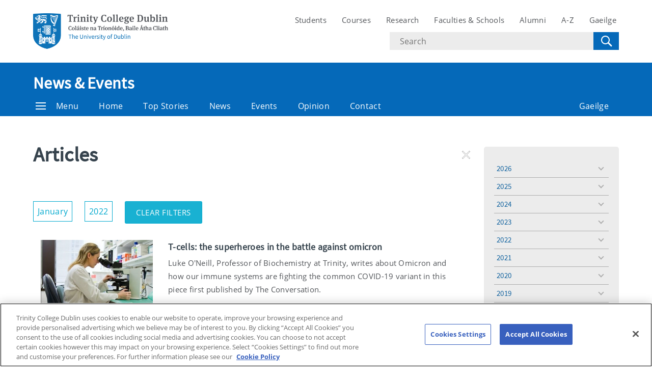

--- FILE ---
content_type: text/html; charset=UTF-8
request_url: https://www.tcd.ie/news_events/articles/?year=2022&month=January&page=3
body_size: 9669
content:
<!DOCTYPE html>
<html lang="en" class="no-js">
  <head>
    <meta charset="UTF-8">
    <meta name="viewport" content="width=device-width, initial-scale=1.0">
    <title>Articles - News &amp; Events | Trinity College Dublin</title>
     <!-- Description -->
     <!-- Keywords -->
    <meta name="author" content="Trinity College Dublin">
    <meta name="generator" content="Terminalfour">
    <meta name="FB_scope" content="News &amp; Events" />
    <link rel="search" href="//www.tcd.ie/assets/xml/tcd-opensearch/tcd-opensearch.xml" title="Trinity College Dublin" type="application/opensearchdescription+xml" />
    <link rel="shortcut icon" href="//www.tcd.ie/favicon.ico?v=3" type="image/x-icon" />
    <meta name="twitter:card" content="summary_large_image">
    <meta name="twitter:site" content="@tcddublin ">
    <meta name="twitter:creator" content="@tcddublin ">
    
    
    
    <meta property="fb:app_id" content="12345678910">
    <meta property="og:type" content="website">
		<link rel="stylesheet" type="text/css" media="" href="/media/tcd/site-assets/style/20220428-tcd-style.css" />  <!-- Main Site Style -->
    <link rel="stylesheet" type="text/css" media="" href="/media/tcd/site-assets/style/style.css" />  <!-- Events Style -->
    <link rel="stylesheet" href="https://cdnjs.cloudflare.com/ajax/libs/tiny-slider/2.9.2/tiny-slider.css">
  <!-- Global Site Config > Site Config > Global Header Code -->
<script type='text/javascript'>
// Trinity Google Tag Manager
(function(w,d,s,l,i){w[l]=w[l]||[];w[l].push({'gtm.start':
new Date().getTime(),event:'gtm.js'});var f=d.getElementsByTagName(s)[0],
j=d.createElement(s),dl=l!='dataLayer'?'&l='+l:'';j.async=true;j.src=
'https://www.googletagmanager.com/gtm.js?id='+i+dl;f.parentNode.insertBefore(j,f);
})(window,document,'script','dataLayer','GTM-KTX8CV');
</script>
  	
    <style>
      #searchoptions-categories fieldset{padding: 0}
      #searchoptions-categories form{display: block;}
      
    </style>
  </head>
  <body >
    <!-- Global Site Config > Site Config > Global Body Code -->
<!-- Trinity Google Tag Manager (noscript) -->
<noscript><iframe src="https://www.googletagmanager.com/ns.html?id=GTM-KTX8CV"
height="0" width="0" style="display:none;visibility:hidden"></iframe></noscript>
<!-- End Trinity Google Tag Manager (noscript) -->
  
  <!-- Alert Banner -->
    <div class="emergencynotice" aria-live="assertive" data-t4-emergency-notices="/media/tcd/site-assets/scripts/emergency-notice.json"></div>
    <header class="site-header">
      <div class="site-header__site">
        <div class="site-header__site-top">
          <div class="container">
            <div class="row justify-content-between">
              <a class="skip-to-main-content" href="#main">Skip to content</a>
              
              <div class="site-header__site-logo col-6 col-md-4 col-lg-3">
  <a href="https://www.tcd.ie/">
  	<img src="/media/tcd/site-assets/images/tcd-logo.png" alt="Trinity College Dublin, the University of Dublin">
  </a>
</div>
<div class="site-header__site-nav-mobile">
  <button class="site-header__site-nav-menu"><svg xmlns="http://www.w3.org/2000/svg" width="20" height="20"><title>menu</title><path d="M0 3h20v2H0V3zm0 6h20v2H0V9zm0 6h20v2H0v-2z"></path></svg></button>
  <button class="site-header__site-nav-search"><svg xmlns="http://www.w3.org/2000/svg" width="32" height="32"><title>search</title><path d="M19.4 20.4a8.5 8.5 0 112-2L27 24c.6.6.6 1.4 0 2-.6.6-1.4.6-2 0l-5.6-5.6zm-4.9-.4a6.5 6.5 0 100-13 6.5 6.5 0 000 13z"></path></svg> <span class="hidden">Search</span></button>
</div>
<nav class="site-header__site-nav col-12 col-xl-6" aria-label="Site Navigation">
  <ul>
    <li><a tabindex="0" href="https://www.tcd.ie/students/welcome">Students</a></li>
    <li><a tabindex="0" href="https://www.tcd.ie/courses/">Courses</a></li>
    <li><a tabindex="0" href="https://www.tcd.ie/research/">Research</a></li>
    <li><a tabindex="0" href="https://www.tcd.ie/structure/faculties-and-schools/">Faculties &amp; Schools</a></li>
    <li><a tabindex="0" href="https://www.tcd.ie/alumni">Alumni</a></li>
    <li><a tabindex="0" href="https://www.tcd.ie/az">A-Z</a></li>
    
    <li><a tabindex="0" href="https://www.tcd.ie/gaeloifig/gaeilge/index.ga.php">Gaeilge</a></li>
    
              
  </ul>
                <div class="site-header__site-search">
    <form class="site-header__site-search-form" aria-label="Site Search" action="https://www.tcd.ie/search/q/" method="get">
      <label for="search-input">
        <span class="hidden">Search text</span>
        <input class="site-header__site-search-input" id="search-input" type="text" placeholder="Search" name="tcdsearchq">
        <input type="hidden" id="tcdsearchsitesearch" name="tcdsearchsitesearch" value="">
        <input type="hidden" id="tcdsearchtitle" name="tcdsearchsitetitle" value="">
      </label>
      <label for="search-submit" tabindex="0">
        <input id="search-submit" class="site-header__site-search-hide" type="submit" value="Search">
        <svg class="site-header__site-search-submit" xmlns="http://www.w3.org/2000/svg" width="32" height="32"><title>Search</title><path d="M19.4 20.4a8.5 8.5 0 112-2L27 24c.6.6.6 1.4 0 2-.6.6-1.4.6-2 0l-5.6-5.6zm-4.9-.4a6.5 6.5 0 100-13 6.5 6.5 0 000 13z"></path></svg>
      </label>
    </form>
  </div>
</nav>

             
            </div>
          </div>
        </div>
      </div>
      <section class="site-header__school">
    <div class="site-header__school-nav">
      <div class="container">
        <div class="row align-items-center">
          <h2 class="site-header__school-title col-12">
              <a href="/news_events/">
            	News &amp; Events
          	  </a>
          </h2>
          <nav class="d-flex col-12" aria-label="Facicality / School Navigation">
            <a href="#menu" class="site-header__nav-trigger" tabindex="0"><svg version="1.1" xmlns="http://www.w3.org/2000/svg" width="20" height="20" viewBox="0 0 20 20"><title>menu</title><path d="M0 3h20v2h-20v-2zM0 9h20v2h-20v-2zM0 15h20v2h-20v-2z"></path></svg>Menu</a>
            
            <ul>
              	<li class="home-link"><a href="/news_events/">Home</a></li>
              <li><a tabindex="0" href="/news_events/top-stories/">Top Stories</a></li>
              <li><a tabindex="0" href="/news_events/college-news/">News</a></li>
              <li><a tabindex="0" href="/news_events/events/">Events</a></li>
              <li><a tabindex="0" href="/news_events/opinion/">Opinion</a></li>
              <li><a tabindex="0" href="/news_events/contact/">Contact</a></li>
              
              
              
              
              <li class="site-header__nav-lang"><a tabindex="0" href="/news_events/gaelige/">Gaeilge</a></li>
            </ul>
          </nav>
        </div>
      </div>
    </div>
  
    <div class="site-header__school-dropdown-nav site-nav-dropdown">
      <div class="container">
        <div class="row">
          <nav class="col-12 col-md-6">
            <ul>
      <!-- --><!--405 --><li><a href="/news_events/top-stories/">Top Stories</a></li><li><a href="/news_events/college-news/">College News</a>
<ul class="multilevel-linkul-0">
<li><a href="/news_events/college-news/mark-little-appointed-new-director-of-trinity-translational-medicine-institute/">Mark Little appointed new Director of Trinity Translational Medicine Institute</a></li>

</ul>

</li><li><a href="/news_events/events/">Events Listing</a></li><li><a href="/news_events/trinity-in-the-media/">Trinity in the Media</a></li><li><a href="/news_events/contact/">Contact</a></li><li><a href="/news_events/audio-and-visual/">Audio and Visual</a></li><li><a href="/news_events/opinion/">Opinion</a></li><li><a href="https://tcdlocalportal.tcd.ie/pls/experts-directory/pub_media_search.search">Directory of Experts</a></li>
       </ul>
          </nav>

          <div class="site-header__contact col-12 col-md-6">
            <address>
              <span class="site-header__contact-title h4">Contact Us</span>
              Trinity Communications
<br />West Theatre
<br />Trinity College Dublin
<br />Dublin 2
<br />Ireland
<br />
<br /><a href="tel:35318963983">+353 1 896 3983</a>
              <p>View the contact page for more contact and location information</p>
              <a class="site-header__contact-email" href="mailto:publicaffairsandcomms@tcd.ie"><svg xmlns="http://www.w3.org/2000/svg" width="20" height="16" fill="#0e73b9"><path d="M1.574 5.286l7.5 4.029c.252.135.578.199.906.199.328 0 .654-.064.906-.199l7.5-4.029c.489-.263.951-1.286.054-1.286H1.521c-.897 0-.435 1.023.053 1.286zm17.039 2.203l-7.727 4.027c-.34.178-.578.199-.906.199s-.566-.021-.906-.199-7.133-3.739-7.688-4.028C.996 7.284 1 7.523 1 7.707V15c0 .42.566 1 1 1h16c.434 0 1-.58 1-1V7.708c0-.184.004-.423-.387-.219z"></path></svg> <span class="hidden">Email</span> publicaffairsandcomms@tcd.ie</a>
              <a href="/news_events/gaelige/">Gaeilge</a>
            </address>
          </div>
        </div>
      </div>
    </div>
  </section>
    </header>
  	<!-- Alert Banner -->
    <div class="emergencynotice-micro" aria-live="assertive" data-t4-emergency-notices-micro="/media/tcd/site-assets/scripts/emergency-notice-microsite.json"></div>
  	
    <main id="main">
      <div class="tier--dark">
      
      </div>
      
      
     <div class="breadcrumb"><div class="container"><div class="row"><ul class="col-12"><li><a href="/news_events/articles/">Articles</a></li></ul></div></div></div>

      
      <div class="main__content">
        <div class="container">
          <div class="row justify-content-start">
            <div class="main__content col-12 col-lg-9">
              <div class="news-events-list news-events-list--thumbnail component-margin-bottom--small">
                <div class="container"><div class="general-content"><span id="d.en.104718"></span><h1>Articles</h1></div>
<!-- Code -->
       
          
  <div id="searchoptions-filters" role="search" data-t4-ajax-group="courseSearch" aria-label="Deselect Filters" >
            <div id="event-filters">
                                    <ul class="no-bullet">
                                                        <li class="filter-0  small primary selection" role="button"   data-t4-value="january"  data-t4-filter="month">
                                  January                                  <span class="remove icon--close"><span class="hidden">Remove Filter</span></span>
                      			</li>
                                                                <li class="filter-1  small primary selection" role="button"   data-t4-value="2022"  data-t4-filter="year">
                                  2022                                  <span class="remove icon--close"><span class="hidden">Remove Filter</span></span>
                      			</li>
                                                        <li class="small primary option-toggler-li hidden" role="button"><span class="hidden">Show/Hide Filters</span></li>
                    </ul>
                                            <a href="index.php" class="button primary small clear-filters" role="button"  data-t4-ajax-link="true">Clear Filters <span class="remove icon--close"><span class="hidden">Remove Filter</span></span></a>
                                                </div>
    </div>




                <!-- Code -->
       
        
<div id="search-results" role="main" data-t4-ajax-group="courseSearch">
      		<p id="showing-filters"></p>
  		<ul class="news-events-list__inner">
      
        <li class="news-events-list__item">
          <a href="/news_events/articles/t-cells-the-superheroes-in-the-battle-against-omicron/" class="news-events-list__link">
                        	<img src="https://pxl-tcdie.terminalfour.net/fit-in/350x254/filters:format(webp)/filters:quality(100)/prod01/channel_3/media/image-fix---live-mig/tmp/migration/wp-content/uploads/2021/10/national-cancer-institute-uvnra6molom-unsplash-e1634639805690.jpg" alt="" class="news-events-list__item-image" loading="lazy" height="160" width="220">
                        <div class="news-events-list__item-text">
              <h2 class="news-events-list__item-title h4">T-cells: the superheroes in the battle against omicron</h2>
              <p class="news-events-list__item-summary">Luke O'Neill, Professor of Biochemistry at Trinity, writes about Omicron and how our immune systems are fighting the common COVID-19 variant in this piece first published by The Conversation.</p>
              <div class="news-events-list__item-details">
                <p class="news-events-list__item-date">10 Jan 2022</p>
                <p class="news-events-list__item-type"></p>
              </div>
            </div>
          </a>
        </li>

      
        <li class="news-events-list__item">
          <a href="/news_events/articles/walk-in-vaccination-centre-open-on-campus-this-week/" class="news-events-list__link">
                        	<img src="https://pxl-tcdie.terminalfour.net/fit-in/350x254/filters:format(webp)/filters:quality(100)/prod01/channel_3/media/image-fix---live-mig/tmp/migration/wp-content/uploads/2021/10/vaccinations-college-health-covid-coronavirus-high-res-8-1.jpg" alt="" class="news-events-list__item-image" loading="lazy" height="160" width="220">
                        <div class="news-events-list__item-text">
              <h2 class="news-events-list__item-title h4">Walk-in vaccination centre open on campus this week</h2>
              <p class="news-events-list__item-summary">The College Health Service will operate a walk-in Covid-19 vaccination centre in the Dining Hall, Front Square from Monday 10 January until Thursday 14 January 2022 for all Trinity students and staff.</p>
              <div class="news-events-list__item-details">
                <p class="news-events-list__item-date">10 Jan 2022</p>
                <p class="news-events-list__item-type"></p>
              </div>
            </div>
          </a>
        </li>

      
        <li class="news-events-list__item">
          <a href="/news_events/articles/beyond-sherlock-holmes-five-victorian-detective-stories-you-must-read/" class="news-events-list__link">
                        	<img src="https://pxl-tcdie.terminalfour.net/fit-in/350x254/filters:format(webp)/filters:quality(100)/prod01/channel_3/media/image-fix---live-mig/tmp/migration/wp-content/uploads/2022/01/vintage-keys-detective-fiction.jpg" alt="" class="news-events-list__item-image" loading="lazy" height="160" width="220">
                        <div class="news-events-list__item-text">
              <h2 class="news-events-list__item-title h4">Beyond Sherlock Holmes: five Victorian detective stories you must&nbsp;read</h2>
              <p class="news-events-list__item-summary">Arthur Conan Doyle wasn't the only author spinning tales of cunning detectives. Dr Clare Clarke picks five Victorian detective stories you must read in this piece for The Conversation.</p>
              <div class="news-events-list__item-details">
                <p class="news-events-list__item-date">6 Jan 2022</p>
                <p class="news-events-list__item-type">Culture|Research</p>
              </div>
            </div>
          </a>
        </li>

      
        <li class="news-events-list__item">
          <a href="/news_events/articles/charm-eu-conference-looks-at-european-universities-cooperation-towards-sustainable-transdisciplinary-partnerships/" class="news-events-list__link">
                        	<img src="https://pxl-tcdie.terminalfour.net/fit-in/350x254/filters:format(webp)/filters:quality(100)/prod01/channel_3/media/image-fix---live-mig/tmp/migration/wp-content/uploads/2022/01/featured-image-resized.jpg" alt="" class="news-events-list__item-image" loading="lazy" height="160" width="220">
                        <div class="news-events-list__item-text">
              <h2 class="news-events-list__item-title h4">CHARM-EU conference looks at European universities&rsquo; cooperation: towards sustainable transdisciplinary partnerships</h2>
              <p class="news-events-list__item-summary">Register now for this free online conference taking place on 13 January 2022.</p>
              <div class="news-events-list__item-details">
                <p class="news-events-list__item-date">5 Jan 2022</p>
                <p class="news-events-list__item-type"></p>
              </div>
            </div>
          </a>
        </li>

      </ul>
    <!-- Pagination-->
    <div class=" pagination-box">
        <div class="pagination-pages">
                        <nav class="pagination" data-t4-ajax-link="normal" data-t4-scroll="true">
                                                <a href="/news_events/articles/?year=2022&month=January">&lt;&lt;</a>
                                                                <a href="/news_events/articles/?year=2022&month=January&page=2">&lt;</a>
                                                                <a href="/news_events/articles/?year=2022&month=January">1</a>
                                                                <a href="/news_events/articles/?year=2022&month=January&page=2">2</a>
                                                                <span class="currentpage">3</span>
                                            </nav>
                    </div>

        <!-- Pagination Results-->
        <div id="searchPaginate" role="search" data-t4-ajax-group="directorySearch" aria-label="Change Pagination">
            <form action="" method="get" class="pagination-results">
                                <span class="results">Results 21 - 24                    of 24</span>
                                                <select name="paginate" aria-label="Select number of results">
                                        <option value="5" >
                        5                    </option>
                                        <option value="10" selected>
                        10                    </option>
                                        <option value="20" >
                        20                    </option>
                                        <option value="30" >
                        30                    </option>
                                    </select>
                                <noscript>
                    <button type="submit" class="button small secondary expand">Change Page</button>
                </noscript>
                <div id="hiddenPaginate" data-t4-ajax-group="directorySearch">
                    <input type="hidden" name="year" data-cookie="T4_persona" value="2022" /><input type="hidden" name="month" data-cookie="T4_persona" value="january" />                </div>
            </form>
        </div>
        <!-- / Pagination Results-->
    </div>
    <!-- / Pagination-->
    </div>

                </div>

</div>
</div>

<div class="col-12 col-lg-3">
            
						  					       
        

    <!-- Published -->
    <div class="main__side-nav site-nav-dropdown">
        <nav class="main__side-nav-inner">
            <ul id="sidebar-years">
                
                    
                                            
                        <li>
                            <a href="/news_events/articles/?year=2026">
                                2026                            </a>
                            <ul class="multilevel-linkul-0">
                                <li data-displayorder="01">
                                    <a href="/news_events/articles/?year=2026&month=January">
                                        January                                    </a>
                                </li>
                    
                
                    
                                                                    </ul>
                        
                        <li>
                            <a href="/news_events/articles/?year=2025">
                                2025                            </a>
                            <ul class="multilevel-linkul-0">
                                <li data-displayorder="09">
                                    <a href="/news_events/articles/?year=2025&month=September">
                                        September                                    </a>
                                </li>
                    
                
                    
                                            <li data-displayorder="10">
                            <a href="/news_events/articles/?year=2025&month=October">
                                October                            </a>
                        </li>
                    
                
                    
                                            <li data-displayorder="11">
                            <a href="/news_events/articles/?year=2025&month=November">
                                November                            </a>
                        </li>
                    
                
                    
                                            <li data-displayorder="05">
                            <a href="/news_events/articles/?year=2025&month=May">
                                May                            </a>
                        </li>
                    
                
                    
                                            <li data-displayorder="03">
                            <a href="/news_events/articles/?year=2025&month=March">
                                March                            </a>
                        </li>
                    
                
                    
                                            <li data-displayorder="06">
                            <a href="/news_events/articles/?year=2025&month=June">
                                June                            </a>
                        </li>
                    
                
                    
                                            <li data-displayorder="07">
                            <a href="/news_events/articles/?year=2025&month=July">
                                July                            </a>
                        </li>
                    
                
                    
                                            <li data-displayorder="01">
                            <a href="/news_events/articles/?year=2025&month=January">
                                January                            </a>
                        </li>
                    
                
                    
                                            <li data-displayorder="02">
                            <a href="/news_events/articles/?year=2025&month=February">
                                February                            </a>
                        </li>
                    
                
                    
                                            <li data-displayorder="12">
                            <a href="/news_events/articles/?year=2025&month=December">
                                December                            </a>
                        </li>
                    
                
                    
                                            <li data-displayorder="08">
                            <a href="/news_events/articles/?year=2025&month=August">
                                August                            </a>
                        </li>
                    
                
                    
                                            <li data-displayorder="04">
                            <a href="/news_events/articles/?year=2025&month=April">
                                April                            </a>
                        </li>
                    
                
                    
                                                                    </ul>
                        
                        <li>
                            <a href="/news_events/articles/?year=2024">
                                2024                            </a>
                            <ul class="multilevel-linkul-0">
                                <li data-displayorder="09">
                                    <a href="/news_events/articles/?year=2024&month=September">
                                        September                                    </a>
                                </li>
                    
                
                    
                                            <li data-displayorder="10">
                            <a href="/news_events/articles/?year=2024&month=October">
                                October                            </a>
                        </li>
                    
                
                    
                                            <li data-displayorder="11">
                            <a href="/news_events/articles/?year=2024&month=November">
                                November                            </a>
                        </li>
                    
                
                    
                                            <li data-displayorder="05">
                            <a href="/news_events/articles/?year=2024&month=May">
                                May                            </a>
                        </li>
                    
                
                    
                                            <li data-displayorder="03">
                            <a href="/news_events/articles/?year=2024&month=March">
                                March                            </a>
                        </li>
                    
                
                    
                                            <li data-displayorder="06">
                            <a href="/news_events/articles/?year=2024&month=June">
                                June                            </a>
                        </li>
                    
                
                    
                                            <li data-displayorder="07">
                            <a href="/news_events/articles/?year=2024&month=July">
                                July                            </a>
                        </li>
                    
                
                    
                                            <li data-displayorder="01">
                            <a href="/news_events/articles/?year=2024&month=January">
                                January                            </a>
                        </li>
                    
                
                    
                                            <li data-displayorder="02">
                            <a href="/news_events/articles/?year=2024&month=February">
                                February                            </a>
                        </li>
                    
                
                    
                                            <li data-displayorder="12">
                            <a href="/news_events/articles/?year=2024&month=December">
                                December                            </a>
                        </li>
                    
                
                    
                                            <li data-displayorder="08">
                            <a href="/news_events/articles/?year=2024&month=August">
                                August                            </a>
                        </li>
                    
                
                    
                                            <li data-displayorder="04">
                            <a href="/news_events/articles/?year=2024&month=April">
                                April                            </a>
                        </li>
                    
                
                    
                                                                    </ul>
                        
                        <li>
                            <a href="/news_events/articles/?year=2023">
                                2023                            </a>
                            <ul class="multilevel-linkul-0">
                                <li data-displayorder="09">
                                    <a href="/news_events/articles/?year=2023&month=September">
                                        September                                    </a>
                                </li>
                    
                
                    
                                            <li data-displayorder="10">
                            <a href="/news_events/articles/?year=2023&month=October">
                                October                            </a>
                        </li>
                    
                
                    
                                            <li data-displayorder="11">
                            <a href="/news_events/articles/?year=2023&month=November">
                                November                            </a>
                        </li>
                    
                
                    
                                            <li data-displayorder="05">
                            <a href="/news_events/articles/?year=2023&month=May">
                                May                            </a>
                        </li>
                    
                
                    
                                            <li data-displayorder="03">
                            <a href="/news_events/articles/?year=2023&month=March">
                                March                            </a>
                        </li>
                    
                
                    
                                            <li data-displayorder="06">
                            <a href="/news_events/articles/?year=2023&month=June">
                                June                            </a>
                        </li>
                    
                
                    
                                            <li data-displayorder="07">
                            <a href="/news_events/articles/?year=2023&month=July">
                                July                            </a>
                        </li>
                    
                
                    
                                            <li data-displayorder="01">
                            <a href="/news_events/articles/?year=2023&month=January">
                                January                            </a>
                        </li>
                    
                
                    
                                            <li data-displayorder="02">
                            <a href="/news_events/articles/?year=2023&month=February">
                                February                            </a>
                        </li>
                    
                
                    
                                            <li data-displayorder="12">
                            <a href="/news_events/articles/?year=2023&month=December">
                                December                            </a>
                        </li>
                    
                
                    
                                            <li data-displayorder="08">
                            <a href="/news_events/articles/?year=2023&month=August">
                                August                            </a>
                        </li>
                    
                
                    
                                            <li data-displayorder="04">
                            <a href="/news_events/articles/?year=2023&month=April">
                                April                            </a>
                        </li>
                    
                
                    
                                                                    </ul>
                        
                        <li>
                            <a href="/news_events/articles/?year=2022">
                                2022                            </a>
                            <ul class="multilevel-linkul-0">
                                <li data-displayorder="09">
                                    <a href="/news_events/articles/?year=2022&month=September">
                                        September                                    </a>
                                </li>
                    
                
                    
                                            <li data-displayorder="10">
                            <a href="/news_events/articles/?year=2022&month=October">
                                October                            </a>
                        </li>
                    
                
                    
                                            <li data-displayorder="11">
                            <a href="/news_events/articles/?year=2022&month=November">
                                November                            </a>
                        </li>
                    
                
                    
                                            <li data-displayorder="05">
                            <a href="/news_events/articles/?year=2022&month=May">
                                May                            </a>
                        </li>
                    
                
                    
                                            <li data-displayorder="03">
                            <a href="/news_events/articles/?year=2022&month=March">
                                March                            </a>
                        </li>
                    
                
                    
                                            <li data-displayorder="06">
                            <a href="/news_events/articles/?year=2022&month=June">
                                June                            </a>
                        </li>
                    
                
                    
                                            <li data-displayorder="07">
                            <a href="/news_events/articles/?year=2022&month=July">
                                July                            </a>
                        </li>
                    
                
                    
                                            <li data-displayorder="01">
                            <a href="/news_events/articles/?year=2022&month=January">
                                January                            </a>
                        </li>
                    
                
                    
                                            <li data-displayorder="02">
                            <a href="/news_events/articles/?year=2022&month=February">
                                February                            </a>
                        </li>
                    
                
                    
                                            <li data-displayorder="12">
                            <a href="/news_events/articles/?year=2022&month=December">
                                December                            </a>
                        </li>
                    
                
                    
                                            <li data-displayorder="08">
                            <a href="/news_events/articles/?year=2022&month=August">
                                August                            </a>
                        </li>
                    
                
                    
                                            <li data-displayorder="04">
                            <a href="/news_events/articles/?year=2022&month=April">
                                April                            </a>
                        </li>
                    
                
                    
                                                                    </ul>
                        
                        <li>
                            <a href="/news_events/articles/?year=2021">
                                2021                            </a>
                            <ul class="multilevel-linkul-0">
                                <li data-displayorder="09">
                                    <a href="/news_events/articles/?year=2021&month=September">
                                        September                                    </a>
                                </li>
                    
                
                    
                                            <li data-displayorder="10">
                            <a href="/news_events/articles/?year=2021&month=October">
                                October                            </a>
                        </li>
                    
                
                    
                                            <li data-displayorder="11">
                            <a href="/news_events/articles/?year=2021&month=November">
                                November                            </a>
                        </li>
                    
                
                    
                                            <li data-displayorder="05">
                            <a href="/news_events/articles/?year=2021&month=May">
                                May                            </a>
                        </li>
                    
                
                    
                                            <li data-displayorder="03">
                            <a href="/news_events/articles/?year=2021&month=March">
                                March                            </a>
                        </li>
                    
                
                    
                                            <li data-displayorder="06">
                            <a href="/news_events/articles/?year=2021&month=June">
                                June                            </a>
                        </li>
                    
                
                    
                                            <li data-displayorder="07">
                            <a href="/news_events/articles/?year=2021&month=July">
                                July                            </a>
                        </li>
                    
                
                    
                                            <li data-displayorder="01">
                            <a href="/news_events/articles/?year=2021&month=January">
                                January                            </a>
                        </li>
                    
                
                    
                                            <li data-displayorder="02">
                            <a href="/news_events/articles/?year=2021&month=February">
                                February                            </a>
                        </li>
                    
                
                    
                                            <li data-displayorder="12">
                            <a href="/news_events/articles/?year=2021&month=December">
                                December                            </a>
                        </li>
                    
                
                    
                                            <li data-displayorder="08">
                            <a href="/news_events/articles/?year=2021&month=August">
                                August                            </a>
                        </li>
                    
                
                    
                                            <li data-displayorder="04">
                            <a href="/news_events/articles/?year=2021&month=April">
                                April                            </a>
                        </li>
                    
                
                    
                                                                    </ul>
                        
                        <li>
                            <a href="/news_events/articles/?year=2020">
                                2020                            </a>
                            <ul class="multilevel-linkul-0">
                                <li data-displayorder="09">
                                    <a href="/news_events/articles/?year=2020&month=September">
                                        September                                    </a>
                                </li>
                    
                
                    
                                            <li data-displayorder="10">
                            <a href="/news_events/articles/?year=2020&month=October">
                                October                            </a>
                        </li>
                    
                
                    
                                            <li data-displayorder="11">
                            <a href="/news_events/articles/?year=2020&month=November">
                                November                            </a>
                        </li>
                    
                
                    
                                            <li data-displayorder="05">
                            <a href="/news_events/articles/?year=2020&month=May">
                                May                            </a>
                        </li>
                    
                
                    
                                            <li data-displayorder="03">
                            <a href="/news_events/articles/?year=2020&month=March">
                                March                            </a>
                        </li>
                    
                
                    
                                            <li data-displayorder="06">
                            <a href="/news_events/articles/?year=2020&month=June">
                                June                            </a>
                        </li>
                    
                
                    
                                            <li data-displayorder="07">
                            <a href="/news_events/articles/?year=2020&month=July">
                                July                            </a>
                        </li>
                    
                
                    
                                            <li data-displayorder="01">
                            <a href="/news_events/articles/?year=2020&month=January">
                                January                            </a>
                        </li>
                    
                
                    
                                            <li data-displayorder="02">
                            <a href="/news_events/articles/?year=2020&month=February">
                                February                            </a>
                        </li>
                    
                
                    
                                            <li data-displayorder="12">
                            <a href="/news_events/articles/?year=2020&month=December">
                                December                            </a>
                        </li>
                    
                
                    
                                            <li data-displayorder="08">
                            <a href="/news_events/articles/?year=2020&month=August">
                                August                            </a>
                        </li>
                    
                
                    
                                            <li data-displayorder="04">
                            <a href="/news_events/articles/?year=2020&month=April">
                                April                            </a>
                        </li>
                    
                
                    
                                                                    </ul>
                        
                        <li>
                            <a href="/news_events/articles/?year=2019">
                                2019                            </a>
                            <ul class="multilevel-linkul-0">
                                <li data-displayorder="09">
                                    <a href="/news_events/articles/?year=2019&month=September">
                                        September                                    </a>
                                </li>
                    
                
                    
                                            <li data-displayorder="10">
                            <a href="/news_events/articles/?year=2019&month=October">
                                October                            </a>
                        </li>
                    
                
                    
                                            <li data-displayorder="11">
                            <a href="/news_events/articles/?year=2019&month=November">
                                November                            </a>
                        </li>
                    
                
                    
                                            <li data-displayorder="05">
                            <a href="/news_events/articles/?year=2019&month=May">
                                May                            </a>
                        </li>
                    
                
                    
                                            <li data-displayorder="03">
                            <a href="/news_events/articles/?year=2019&month=March">
                                March                            </a>
                        </li>
                    
                
                    
                                            <li data-displayorder="06">
                            <a href="/news_events/articles/?year=2019&month=June">
                                June                            </a>
                        </li>
                    
                
                    
                                            <li data-displayorder="07">
                            <a href="/news_events/articles/?year=2019&month=July">
                                July                            </a>
                        </li>
                    
                
                    
                                            <li data-displayorder="01">
                            <a href="/news_events/articles/?year=2019&month=January">
                                January                            </a>
                        </li>
                    
                
                    
                                            <li data-displayorder="02">
                            <a href="/news_events/articles/?year=2019&month=February">
                                February                            </a>
                        </li>
                    
                
                    
                                            <li data-displayorder="12">
                            <a href="/news_events/articles/?year=2019&month=December">
                                December                            </a>
                        </li>
                    
                
                    
                                            <li data-displayorder="08">
                            <a href="/news_events/articles/?year=2019&month=August">
                                August                            </a>
                        </li>
                    
                
                    
                                            <li data-displayorder="04">
                            <a href="/news_events/articles/?year=2019&month=April">
                                April                            </a>
                        </li>
                    
                
                    
                                                                    </ul>
                        
                        <li>
                            <a href="/news_events/articles/?year=2018">
                                2018                            </a>
                            <ul class="multilevel-linkul-0">
                                <li data-displayorder="09">
                                    <a href="/news_events/articles/?year=2018&month=September">
                                        September                                    </a>
                                </li>
                    
                
                    
                                            <li data-displayorder="10">
                            <a href="/news_events/articles/?year=2018&month=October">
                                October                            </a>
                        </li>
                    
                
                    
                                            <li data-displayorder="11">
                            <a href="/news_events/articles/?year=2018&month=November">
                                November                            </a>
                        </li>
                    
                
                    
                                            <li data-displayorder="05">
                            <a href="/news_events/articles/?year=2018&month=May">
                                May                            </a>
                        </li>
                    
                
                    
                                            <li data-displayorder="03">
                            <a href="/news_events/articles/?year=2018&month=March">
                                March                            </a>
                        </li>
                    
                
                    
                                            <li data-displayorder="06">
                            <a href="/news_events/articles/?year=2018&month=June">
                                June                            </a>
                        </li>
                    
                
                    
                                            <li data-displayorder="07">
                            <a href="/news_events/articles/?year=2018&month=July">
                                July                            </a>
                        </li>
                    
                
                    
                                            <li data-displayorder="01">
                            <a href="/news_events/articles/?year=2018&month=January">
                                January                            </a>
                        </li>
                    
                
                    
                                            <li data-displayorder="02">
                            <a href="/news_events/articles/?year=2018&month=February">
                                February                            </a>
                        </li>
                    
                
                    
                                            <li data-displayorder="12">
                            <a href="/news_events/articles/?year=2018&month=December">
                                December                            </a>
                        </li>
                    
                
                    
                                            <li data-displayorder="08">
                            <a href="/news_events/articles/?year=2018&month=August">
                                August                            </a>
                        </li>
                    
                
                    
                                            <li data-displayorder="04">
                            <a href="/news_events/articles/?year=2018&month=April">
                                April                            </a>
                        </li>
                    
                
                    
                                                                    </ul>
                        
                        <li>
                            <a href="/news_events/articles/?year=2017">
                                2017                            </a>
                            <ul class="multilevel-linkul-0">
                                <li data-displayorder="09">
                                    <a href="/news_events/articles/?year=2017&month=September">
                                        September                                    </a>
                                </li>
                    
                
                    
                                            <li data-displayorder="10">
                            <a href="/news_events/articles/?year=2017&month=October">
                                October                            </a>
                        </li>
                    
                
                    
                                            <li data-displayorder="11">
                            <a href="/news_events/articles/?year=2017&month=November">
                                November                            </a>
                        </li>
                    
                
                    
                                            <li data-displayorder="05">
                            <a href="/news_events/articles/?year=2017&month=May">
                                May                            </a>
                        </li>
                    
                
                    
                                            <li data-displayorder="03">
                            <a href="/news_events/articles/?year=2017&month=March">
                                March                            </a>
                        </li>
                    
                
                    
                                            <li data-displayorder="06">
                            <a href="/news_events/articles/?year=2017&month=June">
                                June                            </a>
                        </li>
                    
                
                    
                                            <li data-displayorder="07">
                            <a href="/news_events/articles/?year=2017&month=July">
                                July                            </a>
                        </li>
                    
                
                    
                                            <li data-displayorder="01">
                            <a href="/news_events/articles/?year=2017&month=January">
                                January                            </a>
                        </li>
                    
                
                    
                                            <li data-displayorder="02">
                            <a href="/news_events/articles/?year=2017&month=February">
                                February                            </a>
                        </li>
                    
                
                    
                                            <li data-displayorder="12">
                            <a href="/news_events/articles/?year=2017&month=December">
                                December                            </a>
                        </li>
                    
                
                    
                                            <li data-displayorder="08">
                            <a href="/news_events/articles/?year=2017&month=August">
                                August                            </a>
                        </li>
                    
                
                    
                                            <li data-displayorder="04">
                            <a href="/news_events/articles/?year=2017&month=April">
                                April                            </a>
                        </li>
                    
                
                    
                                                                    </ul>
                        
                        <li>
                            <a href="/news_events/articles/?year=2016">
                                2016                            </a>
                            <ul class="multilevel-linkul-0">
                                <li data-displayorder="09">
                                    <a href="/news_events/articles/?year=2016&month=September">
                                        September                                    </a>
                                </li>
                    
                
                    
                                            <li data-displayorder="10">
                            <a href="/news_events/articles/?year=2016&month=October">
                                October                            </a>
                        </li>
                    
                
                    
                                            <li data-displayorder="11">
                            <a href="/news_events/articles/?year=2016&month=November">
                                November                            </a>
                        </li>
                    
                
                    
                                            <li data-displayorder="05">
                            <a href="/news_events/articles/?year=2016&month=May">
                                May                            </a>
                        </li>
                    
                
                    
                                            <li data-displayorder="03">
                            <a href="/news_events/articles/?year=2016&month=March">
                                March                            </a>
                        </li>
                    
                
                    
                                            <li data-displayorder="06">
                            <a href="/news_events/articles/?year=2016&month=June">
                                June                            </a>
                        </li>
                    
                
                    
                                            <li data-displayorder="07">
                            <a href="/news_events/articles/?year=2016&month=July">
                                July                            </a>
                        </li>
                    
                
                    
                                            <li data-displayorder="01">
                            <a href="/news_events/articles/?year=2016&month=January">
                                January                            </a>
                        </li>
                    
                
                    
                                            <li data-displayorder="02">
                            <a href="/news_events/articles/?year=2016&month=February">
                                February                            </a>
                        </li>
                    
                
                    
                                            <li data-displayorder="12">
                            <a href="/news_events/articles/?year=2016&month=December">
                                December                            </a>
                        </li>
                    
                
                    
                                            <li data-displayorder="08">
                            <a href="/news_events/articles/?year=2016&month=August">
                                August                            </a>
                        </li>
                    
                
                    
                                            <li data-displayorder="04">
                            <a href="/news_events/articles/?year=2016&month=April">
                                April                            </a>
                        </li>
                    
                
                    
                                                                    </ul>
                        
                        <li>
                            <a href="/news_events/articles/?year=2015">
                                2015                            </a>
                            <ul class="multilevel-linkul-0">
                                <li data-displayorder="09">
                                    <a href="/news_events/articles/?year=2015&month=September">
                                        September                                    </a>
                                </li>
                    
                
                    
                                            <li data-displayorder="10">
                            <a href="/news_events/articles/?year=2015&month=October">
                                October                            </a>
                        </li>
                    
                
                    
                                            <li data-displayorder="11">
                            <a href="/news_events/articles/?year=2015&month=November">
                                November                            </a>
                        </li>
                    
                
                    
                                            <li data-displayorder="05">
                            <a href="/news_events/articles/?year=2015&month=May">
                                May                            </a>
                        </li>
                    
                
                    
                                            <li data-displayorder="03">
                            <a href="/news_events/articles/?year=2015&month=March">
                                March                            </a>
                        </li>
                    
                
                    
                                            <li data-displayorder="06">
                            <a href="/news_events/articles/?year=2015&month=June">
                                June                            </a>
                        </li>
                    
                
                    
                                            <li data-displayorder="07">
                            <a href="/news_events/articles/?year=2015&month=July">
                                July                            </a>
                        </li>
                    
                
                    
                                            <li data-displayorder="01">
                            <a href="/news_events/articles/?year=2015&month=January">
                                January                            </a>
                        </li>
                    
                
                    
                                            <li data-displayorder="02">
                            <a href="/news_events/articles/?year=2015&month=February">
                                February                            </a>
                        </li>
                    
                
                    
                                            <li data-displayorder="12">
                            <a href="/news_events/articles/?year=2015&month=December">
                                December                            </a>
                        </li>
                    
                
                    
                                            <li data-displayorder="08">
                            <a href="/news_events/articles/?year=2015&month=August">
                                August                            </a>
                        </li>
                    
                
                    
                                            <li data-displayorder="04">
                            <a href="/news_events/articles/?year=2015&month=April">
                                April                            </a>
                        </li>
                    
                
                    
                                                                    </ul>
                        
                        <li>
                            <a href="/news_events/articles/?year=2014">
                                2014                            </a>
                            <ul class="multilevel-linkul-0">
                                <li data-displayorder="09">
                                    <a href="/news_events/articles/?year=2014&month=September">
                                        September                                    </a>
                                </li>
                    
                
                    
                                            <li data-displayorder="10">
                            <a href="/news_events/articles/?year=2014&month=October">
                                October                            </a>
                        </li>
                    
                
                    
                                            <li data-displayorder="11">
                            <a href="/news_events/articles/?year=2014&month=November">
                                November                            </a>
                        </li>
                    
                
                    
                                            <li data-displayorder="05">
                            <a href="/news_events/articles/?year=2014&month=May">
                                May                            </a>
                        </li>
                    
                
                    
                                            <li data-displayorder="03">
                            <a href="/news_events/articles/?year=2014&month=March">
                                March                            </a>
                        </li>
                    
                
                    
                                            <li data-displayorder="06">
                            <a href="/news_events/articles/?year=2014&month=June">
                                June                            </a>
                        </li>
                    
                
                    
                                            <li data-displayorder="07">
                            <a href="/news_events/articles/?year=2014&month=July">
                                July                            </a>
                        </li>
                    
                
                    
                                            <li data-displayorder="01">
                            <a href="/news_events/articles/?year=2014&month=January">
                                January                            </a>
                        </li>
                    
                
                    
                                            <li data-displayorder="02">
                            <a href="/news_events/articles/?year=2014&month=February">
                                February                            </a>
                        </li>
                    
                
                    
                                            <li data-displayorder="12">
                            <a href="/news_events/articles/?year=2014&month=December">
                                December                            </a>
                        </li>
                    
                
                    
                                            <li data-displayorder="08">
                            <a href="/news_events/articles/?year=2014&month=August">
                                August                            </a>
                        </li>
                    
                
                    
                                            <li data-displayorder="04">
                            <a href="/news_events/articles/?year=2014&month=April">
                                April                            </a>
                        </li>
                    
                
                    
                                                                    </ul>
                        
                        <li>
                            <a href="/news_events/articles/?year=2013">
                                2013                            </a>
                            <ul class="multilevel-linkul-0">
                                <li data-displayorder="09">
                                    <a href="/news_events/articles/?year=2013&month=September">
                                        September                                    </a>
                                </li>
                    
                
                    
                                            <li data-displayorder="10">
                            <a href="/news_events/articles/?year=2013&month=October">
                                October                            </a>
                        </li>
                    
                
                    
                                            <li data-displayorder="11">
                            <a href="/news_events/articles/?year=2013&month=November">
                                November                            </a>
                        </li>
                    
                
                    
                                            <li data-displayorder="05">
                            <a href="/news_events/articles/?year=2013&month=May">
                                May                            </a>
                        </li>
                    
                
                    
                                            <li data-displayorder="03">
                            <a href="/news_events/articles/?year=2013&month=March">
                                March                            </a>
                        </li>
                    
                
                    
                                            <li data-displayorder="06">
                            <a href="/news_events/articles/?year=2013&month=June">
                                June                            </a>
                        </li>
                    
                
                    
                                            <li data-displayorder="07">
                            <a href="/news_events/articles/?year=2013&month=July">
                                July                            </a>
                        </li>
                    
                
                    
                                            <li data-displayorder="01">
                            <a href="/news_events/articles/?year=2013&month=January">
                                January                            </a>
                        </li>
                    
                
                    
                                            <li data-displayorder="02">
                            <a href="/news_events/articles/?year=2013&month=February">
                                February                            </a>
                        </li>
                    
                
                    
                                            <li data-displayorder="12">
                            <a href="/news_events/articles/?year=2013&month=December">
                                December                            </a>
                        </li>
                    
                
                    
                                            <li data-displayorder="08">
                            <a href="/news_events/articles/?year=2013&month=August">
                                August                            </a>
                        </li>
                    
                
                    
                                            <li data-displayorder="04">
                            <a href="/news_events/articles/?year=2013&month=April">
                                April                            </a>
                        </li>
                    
                
                    
                                                                    </ul>
                        
                        <li>
                            <a href="/news_events/articles/?year=2012">
                                2012                            </a>
                            <ul class="multilevel-linkul-0">
                                <li data-displayorder="09">
                                    <a href="/news_events/articles/?year=2012&month=September">
                                        September                                    </a>
                                </li>
                    
                
                    
                                            <li data-displayorder="10">
                            <a href="/news_events/articles/?year=2012&month=October">
                                October                            </a>
                        </li>
                    
                
                    
                                            <li data-displayorder="11">
                            <a href="/news_events/articles/?year=2012&month=November">
                                November                            </a>
                        </li>
                    
                
                    
                                            <li data-displayorder="05">
                            <a href="/news_events/articles/?year=2012&month=May">
                                May                            </a>
                        </li>
                    
                
                    
                                            <li data-displayorder="03">
                            <a href="/news_events/articles/?year=2012&month=March">
                                March                            </a>
                        </li>
                    
                
                    
                                            <li data-displayorder="06">
                            <a href="/news_events/articles/?year=2012&month=June">
                                June                            </a>
                        </li>
                    
                
                    
                                            <li data-displayorder="07">
                            <a href="/news_events/articles/?year=2012&month=July">
                                July                            </a>
                        </li>
                    
                
                    
                                            <li data-displayorder="01">
                            <a href="/news_events/articles/?year=2012&month=January">
                                January                            </a>
                        </li>
                    
                
                    
                                            <li data-displayorder="02">
                            <a href="/news_events/articles/?year=2012&month=February">
                                February                            </a>
                        </li>
                    
                
                    
                                            <li data-displayorder="12">
                            <a href="/news_events/articles/?year=2012&month=December">
                                December                            </a>
                        </li>
                    
                
                    
                                            <li data-displayorder="08">
                            <a href="/news_events/articles/?year=2012&month=August">
                                August                            </a>
                        </li>
                    
                
                    
                                            <li data-displayorder="04">
                            <a href="/news_events/articles/?year=2012&month=April">
                                April                            </a>
                        </li>
                    
                
                    
                                                                    </ul>
                        
                        <li>
                            <a href="/news_events/articles/?year=2011">
                                2011                            </a>
                            <ul class="multilevel-linkul-0">
                                <li data-displayorder="09">
                                    <a href="/news_events/articles/?year=2011&month=September">
                                        September                                    </a>
                                </li>
                    
                
                    
                                            <li data-displayorder="10">
                            <a href="/news_events/articles/?year=2011&month=October">
                                October                            </a>
                        </li>
                    
                
                    
                                            <li data-displayorder="11">
                            <a href="/news_events/articles/?year=2011&month=November">
                                November                            </a>
                        </li>
                    
                
                    
                                            <li data-displayorder="05">
                            <a href="/news_events/articles/?year=2011&month=May">
                                May                            </a>
                        </li>
                    
                
                    
                                            <li data-displayorder="03">
                            <a href="/news_events/articles/?year=2011&month=March">
                                March                            </a>
                        </li>
                    
                
                    
                                            <li data-displayorder="06">
                            <a href="/news_events/articles/?year=2011&month=June">
                                June                            </a>
                        </li>
                    
                
                    
                                            <li data-displayorder="07">
                            <a href="/news_events/articles/?year=2011&month=July">
                                July                            </a>
                        </li>
                    
                
                    
                                            <li data-displayorder="01">
                            <a href="/news_events/articles/?year=2011&month=January">
                                January                            </a>
                        </li>
                    
                
                    
                                            <li data-displayorder="02">
                            <a href="/news_events/articles/?year=2011&month=February">
                                February                            </a>
                        </li>
                    
                
                    
                                            <li data-displayorder="12">
                            <a href="/news_events/articles/?year=2011&month=December">
                                December                            </a>
                        </li>
                    
                
                    
                                            <li data-displayorder="08">
                            <a href="/news_events/articles/?year=2011&month=August">
                                August                            </a>
                        </li>
                    
                
                    
                                            <li data-displayorder="04">
                            <a href="/news_events/articles/?year=2011&month=April">
                                April                            </a>
                        </li>
                    
                
                    
                                                                    </ul>
                        
                        <li>
                            <a href="/news_events/articles/?year=2010">
                                2010                            </a>
                            <ul class="multilevel-linkul-0">
                                <li data-displayorder="09">
                                    <a href="/news_events/articles/?year=2010&month=September">
                                        September                                    </a>
                                </li>
                    
                
                    
                                            <li data-displayorder="10">
                            <a href="/news_events/articles/?year=2010&month=October">
                                October                            </a>
                        </li>
                    
                
                    
                                            <li data-displayorder="11">
                            <a href="/news_events/articles/?year=2010&month=November">
                                November                            </a>
                        </li>
                    
                
                    
                                            <li data-displayorder="05">
                            <a href="/news_events/articles/?year=2010&month=May">
                                May                            </a>
                        </li>
                    
                
                    
                                            <li data-displayorder="03">
                            <a href="/news_events/articles/?year=2010&month=March">
                                March                            </a>
                        </li>
                    
                
                    
                                            <li data-displayorder="06">
                            <a href="/news_events/articles/?year=2010&month=June">
                                June                            </a>
                        </li>
                    
                
                    
                                            <li data-displayorder="07">
                            <a href="/news_events/articles/?year=2010&month=July">
                                July                            </a>
                        </li>
                    
                
                    
                                            <li data-displayorder="01">
                            <a href="/news_events/articles/?year=2010&month=January">
                                January                            </a>
                        </li>
                    
                
                    
                                            <li data-displayorder="02">
                            <a href="/news_events/articles/?year=2010&month=February">
                                February                            </a>
                        </li>
                    
                
                    
                                            <li data-displayorder="12">
                            <a href="/news_events/articles/?year=2010&month=December">
                                December                            </a>
                        </li>
                    
                
                    
                                            <li data-displayorder="08">
                            <a href="/news_events/articles/?year=2010&month=August">
                                August                            </a>
                        </li>
                    
                
                    
                                            <li data-displayorder="04">
                            <a href="/news_events/articles/?year=2010&month=April">
                                April                            </a>
                        </li>
                    
                
                    
                                                                    </ul>
                        
                        <li>
                            <a href="/news_events/articles/?year=2009">
                                2009                            </a>
                            <ul class="multilevel-linkul-0">
                                <li data-displayorder="09">
                                    <a href="/news_events/articles/?year=2009&month=September">
                                        September                                    </a>
                                </li>
                    
                
                    
                                            <li data-displayorder="10">
                            <a href="/news_events/articles/?year=2009&month=October">
                                October                            </a>
                        </li>
                    
                
                    
                                            <li data-displayorder="11">
                            <a href="/news_events/articles/?year=2009&month=November">
                                November                            </a>
                        </li>
                    
                
                    
                                            <li data-displayorder="05">
                            <a href="/news_events/articles/?year=2009&month=May">
                                May                            </a>
                        </li>
                    
                
                    
                                            <li data-displayorder="03">
                            <a href="/news_events/articles/?year=2009&month=March">
                                March                            </a>
                        </li>
                    
                
                    
                                            <li data-displayorder="06">
                            <a href="/news_events/articles/?year=2009&month=June">
                                June                            </a>
                        </li>
                    
                
                    
                                            <li data-displayorder="07">
                            <a href="/news_events/articles/?year=2009&month=July">
                                July                            </a>
                        </li>
                    
                
                    
                                            <li data-displayorder="01">
                            <a href="/news_events/articles/?year=2009&month=January">
                                January                            </a>
                        </li>
                    
                
                    
                                            <li data-displayorder="02">
                            <a href="/news_events/articles/?year=2009&month=February">
                                February                            </a>
                        </li>
                    
                
                    
                                            <li data-displayorder="12">
                            <a href="/news_events/articles/?year=2009&month=December">
                                December                            </a>
                        </li>
                    
                
                    
                                            <li data-displayorder="08">
                            <a href="/news_events/articles/?year=2009&month=August">
                                August                            </a>
                        </li>
                    
                
                    
                                            <li data-displayorder="04">
                            <a href="/news_events/articles/?year=2009&month=April">
                                April                            </a>
                        </li>
                    
                
                    
                                                                    </ul>
                        
                        <li>
                            <a href="/news_events/articles/?year=2008">
                                2008                            </a>
                            <ul class="multilevel-linkul-0">
                                <li data-displayorder="09">
                                    <a href="/news_events/articles/?year=2008&month=September">
                                        September                                    </a>
                                </li>
                    
                
                    
                                            <li data-displayorder="10">
                            <a href="/news_events/articles/?year=2008&month=October">
                                October                            </a>
                        </li>
                    
                
                    
                                            <li data-displayorder="11">
                            <a href="/news_events/articles/?year=2008&month=November">
                                November                            </a>
                        </li>
                    
                
                    
                                            <li data-displayorder="05">
                            <a href="/news_events/articles/?year=2008&month=May">
                                May                            </a>
                        </li>
                    
                
                    
                                            <li data-displayorder="03">
                            <a href="/news_events/articles/?year=2008&month=March">
                                March                            </a>
                        </li>
                    
                
                    
                                            <li data-displayorder="06">
                            <a href="/news_events/articles/?year=2008&month=June">
                                June                            </a>
                        </li>
                    
                
                    
                                            <li data-displayorder="07">
                            <a href="/news_events/articles/?year=2008&month=July">
                                July                            </a>
                        </li>
                    
                
                    
                                            <li data-displayorder="01">
                            <a href="/news_events/articles/?year=2008&month=January">
                                January                            </a>
                        </li>
                    
                
                    
                                            <li data-displayorder="02">
                            <a href="/news_events/articles/?year=2008&month=February">
                                February                            </a>
                        </li>
                    
                
                    
                                            <li data-displayorder="12">
                            <a href="/news_events/articles/?year=2008&month=December">
                                December                            </a>
                        </li>
                    
                
                    
                                            <li data-displayorder="08">
                            <a href="/news_events/articles/?year=2008&month=August">
                                August                            </a>
                        </li>
                    
                
                    
                                            <li data-displayorder="04">
                            <a href="/news_events/articles/?year=2008&month=April">
                                April                            </a>
                        </li>
                    
                
                    
                                                                    </ul>
                        
                        <li>
                            <a href="/news_events/articles/?year=2007">
                                2007                            </a>
                            <ul class="multilevel-linkul-0">
                                <li data-displayorder="09">
                                    <a href="/news_events/articles/?year=2007&month=September">
                                        September                                    </a>
                                </li>
                    
                
                    
                                            <li data-displayorder="10">
                            <a href="/news_events/articles/?year=2007&month=October">
                                October                            </a>
                        </li>
                    
                
                    
                                            <li data-displayorder="11">
                            <a href="/news_events/articles/?year=2007&month=November">
                                November                            </a>
                        </li>
                    
                
                    
                                            <li data-displayorder="05">
                            <a href="/news_events/articles/?year=2007&month=May">
                                May                            </a>
                        </li>
                    
                
                    
                                            <li data-displayorder="03">
                            <a href="/news_events/articles/?year=2007&month=March">
                                March                            </a>
                        </li>
                    
                
                    
                                            <li data-displayorder="06">
                            <a href="/news_events/articles/?year=2007&month=June">
                                June                            </a>
                        </li>
                    
                
                    
                                            <li data-displayorder="07">
                            <a href="/news_events/articles/?year=2007&month=July">
                                July                            </a>
                        </li>
                    
                
                    
                                            <li data-displayorder="01">
                            <a href="/news_events/articles/?year=2007&month=January">
                                January                            </a>
                        </li>
                    
                
                    
                                            <li data-displayorder="02">
                            <a href="/news_events/articles/?year=2007&month=February">
                                February                            </a>
                        </li>
                    
                
                    
                                            <li data-displayorder="12">
                            <a href="/news_events/articles/?year=2007&month=December">
                                December                            </a>
                        </li>
                    
                
                    
                                            <li data-displayorder="08">
                            <a href="/news_events/articles/?year=2007&month=August">
                                August                            </a>
                        </li>
                    
                
                    
                                            <li data-displayorder="04">
                            <a href="/news_events/articles/?year=2007&month=April">
                                April                            </a>
                        </li>
                    
                
                    
                                                                    </ul>
                        
                        <li>
                            <a href="/news_events/articles/?year=2006">
                                2006                            </a>
                            <ul class="multilevel-linkul-0">
                                <li data-displayorder="09">
                                    <a href="/news_events/articles/?year=2006&month=September">
                                        September                                    </a>
                                </li>
                    
                
                    
                                            <li data-displayorder="10">
                            <a href="/news_events/articles/?year=2006&month=October">
                                October                            </a>
                        </li>
                    
                
                    
                                            <li data-displayorder="11">
                            <a href="/news_events/articles/?year=2006&month=November">
                                November                            </a>
                        </li>
                    
                
                    
                                            <li data-displayorder="05">
                            <a href="/news_events/articles/?year=2006&month=May">
                                May                            </a>
                        </li>
                    
                
                    
                                            <li data-displayorder="03">
                            <a href="/news_events/articles/?year=2006&month=March">
                                March                            </a>
                        </li>
                    
                
                    
                                            <li data-displayorder="06">
                            <a href="/news_events/articles/?year=2006&month=June">
                                June                            </a>
                        </li>
                    
                
                    
                                            <li data-displayorder="07">
                            <a href="/news_events/articles/?year=2006&month=July">
                                July                            </a>
                        </li>
                    
                
                    
                                            <li data-displayorder="01">
                            <a href="/news_events/articles/?year=2006&month=January">
                                January                            </a>
                        </li>
                    
                
                    
                                            <li data-displayorder="02">
                            <a href="/news_events/articles/?year=2006&month=February">
                                February                            </a>
                        </li>
                    
                
                    
                                            <li data-displayorder="12">
                            <a href="/news_events/articles/?year=2006&month=December">
                                December                            </a>
                        </li>
                    
                
                    
                                            <li data-displayorder="08">
                            <a href="/news_events/articles/?year=2006&month=August">
                                August                            </a>
                        </li>
                    
                
                    
                                            <li data-displayorder="04">
                            <a href="/news_events/articles/?year=2006&month=April">
                                April                            </a>
                        </li>
                    
                
                    
                                                                    </ul>
                        
                        <li>
                            <a href="/news_events/articles/?year=2005">
                                2005                            </a>
                            <ul class="multilevel-linkul-0">
                                <li data-displayorder="09">
                                    <a href="/news_events/articles/?year=2005&month=September">
                                        September                                    </a>
                                </li>
                    
                
                    
                                            <li data-displayorder="10">
                            <a href="/news_events/articles/?year=2005&month=October">
                                October                            </a>
                        </li>
                    
                
                    
                                            <li data-displayorder="11">
                            <a href="/news_events/articles/?year=2005&month=November">
                                November                            </a>
                        </li>
                    
                
                    
                                            <li data-displayorder="05">
                            <a href="/news_events/articles/?year=2005&month=May">
                                May                            </a>
                        </li>
                    
                
                    
                                            <li data-displayorder="03">
                            <a href="/news_events/articles/?year=2005&month=March">
                                March                            </a>
                        </li>
                    
                
                    
                                            <li data-displayorder="06">
                            <a href="/news_events/articles/?year=2005&month=June">
                                June                            </a>
                        </li>
                    
                
                    
                                            <li data-displayorder="07">
                            <a href="/news_events/articles/?year=2005&month=July">
                                July                            </a>
                        </li>
                    
                
                    
                                            <li data-displayorder="01">
                            <a href="/news_events/articles/?year=2005&month=January">
                                January                            </a>
                        </li>
                    
                
                    
                                            <li data-displayorder="02">
                            <a href="/news_events/articles/?year=2005&month=February">
                                February                            </a>
                        </li>
                    
                
                    
                                            <li data-displayorder="12">
                            <a href="/news_events/articles/?year=2005&month=December">
                                December                            </a>
                        </li>
                    
                
                    
                                            <li data-displayorder="08">
                            <a href="/news_events/articles/?year=2005&month=August">
                                August                            </a>
                        </li>
                    
                
                    
                                            <li data-displayorder="04">
                            <a href="/news_events/articles/?year=2005&month=April">
                                April                            </a>
                        </li>
                    
                
                    
                                                                    </ul>
                        
                        <li>
                            <a href="/news_events/articles/?year=2004">
                                2004                            </a>
                            <ul class="multilevel-linkul-0">
                                <li data-displayorder="09">
                                    <a href="/news_events/articles/?year=2004&month=September">
                                        September                                    </a>
                                </li>
                    
                
                    
                                            <li data-displayorder="10">
                            <a href="/news_events/articles/?year=2004&month=October">
                                October                            </a>
                        </li>
                    
                
                    
                                            <li data-displayorder="11">
                            <a href="/news_events/articles/?year=2004&month=November">
                                November                            </a>
                        </li>
                    
                
                    
                                            <li data-displayorder="03">
                            <a href="/news_events/articles/?year=2004&month=March">
                                March                            </a>
                        </li>
                    
                
                    
                                            <li data-displayorder="07">
                            <a href="/news_events/articles/?year=2004&month=July">
                                July                            </a>
                        </li>
                    
                
                    
                                            <li data-displayorder="12">
                            <a href="/news_events/articles/?year=2004&month=December">
                                December                            </a>
                        </li>
                    
                
                    
                                            <li data-displayorder="08">
                            <a href="/news_events/articles/?year=2004&month=August">
                                August                            </a>
                        </li>
                    
                
                    
                                                                    </ul>
                        
                        <li>
                            <a href="/news_events/articles/?year=2003">
                                2003                            </a>
                            <ul class="multilevel-linkul-0">
                                <li data-displayorder="11">
                                    <a href="/news_events/articles/?year=2003&month=November">
                                        November                                    </a>
                                </li>
                    
                
                    
                                            <li data-displayorder="04">
                            <a href="/news_events/articles/?year=2003&month=April">
                                April                            </a>
                        </li>
                    
                
                    
                                                                    </ul>
                        
                        <li>
                            <a href="/news_events/articles/?year=2002">
                                2002                            </a>
                            <ul class="multilevel-linkul-0">
                                <li data-displayorder="05">
                                    <a href="/news_events/articles/?year=2002&month=May">
                                        May                                    </a>
                                </li>
                    
                
                    
                                            <li data-displayorder="03">
                            <a href="/news_events/articles/?year=2002&month=March">
                                March                            </a>
                        </li>
                    
                
                    
                                            <li data-displayorder="06">
                            <a href="/news_events/articles/?year=2002&month=June">
                                June                            </a>
                        </li>
                    
                
                    
                                            <li data-displayorder="07">
                            <a href="/news_events/articles/?year=2002&month=July">
                                July                            </a>
                        </li>
                    
                
                    
                                            <li data-displayorder="01">
                            <a href="/news_events/articles/?year=2002&month=January">
                                January                            </a>
                        </li>
                    
                
                    
                                            <li data-displayorder="02">
                            <a href="/news_events/articles/?year=2002&month=February">
                                February                            </a>
                        </li>
                    
                
                    
                                            <li data-displayorder="08">
                            <a href="/news_events/articles/?year=2002&month=August">
                                August                            </a>
                        </li>
                    
                
                    
                                            <li data-displayorder="04">
                            <a href="/news_events/articles/?year=2002&month=April">
                                April                            </a>
                        </li>
                    
                
                    
                                                                    </ul>
                        
                        <li>
                            <a href="/news_events/articles/?year=2001">
                                2001                            </a>
                            <ul class="multilevel-linkul-0">
                                <li data-displayorder="09">
                                    <a href="/news_events/articles/?year=2001&month=September">
                                        September                                    </a>
                                </li>
                    
                
                    
                                            <li data-displayorder="10">
                            <a href="/news_events/articles/?year=2001&month=October">
                                October                            </a>
                        </li>
                    
                
                    
                                            <li data-displayorder="11">
                            <a href="/news_events/articles/?year=2001&month=November">
                                November                            </a>
                        </li>
                    
                
                    
                                            <li data-displayorder="05">
                            <a href="/news_events/articles/?year=2001&month=May">
                                May                            </a>
                        </li>
                    
                
                    
                                            <li data-displayorder="06">
                            <a href="/news_events/articles/?year=2001&month=June">
                                June                            </a>
                        </li>
                    
                
                    
                                            <li data-displayorder="12">
                            <a href="/news_events/articles/?year=2001&month=December">
                                December                            </a>
                        </li>
                    
                
                    
                                                                    </ul>
                        
                        <li>
                            <a href="/news_events/articles/?year=2000">
                                2000                            </a>
                            <ul class="multilevel-linkul-0">
                                <li data-displayorder="09">
                                    <a href="/news_events/articles/?year=2000&month=September">
                                        September                                    </a>
                                </li>
                    
                
                    
                                            <li data-displayorder="07">
                            <a href="/news_events/articles/?year=2000&month=July">
                                July                            </a>
                        </li>
                    
                
                    
                                                                    </ul>
                        
                        <li>
                            <a href="/news_events/articles/?year=1999">
                                1999                            </a>
                            <ul class="multilevel-linkul-0">
                                <li data-displayorder="03">
                                    <a href="/news_events/articles/?year=1999&month=March">
                                        March                                    </a>
                                </li>
                    
                
                    
                                            <li data-displayorder="07">
                            <a href="/news_events/articles/?year=1999&month=July">
                                July                            </a>
                        </li>
                    
                
                    
                                                                    </ul>
                        
                        <li>
                            <a href="/news_events/articles/?year=1998">
                                1998                            </a>
                            <ul class="multilevel-linkul-0">
                                <li data-displayorder="09">
                                    <a href="/news_events/articles/?year=1998&month=September">
                                        September                                    </a>
                                </li>
                    
                
                    
                                            <li data-displayorder="05">
                            <a href="/news_events/articles/?year=1998&month=May">
                                May                            </a>
                        </li>
                    
                
                    
                                            <li data-displayorder="03">
                            <a href="/news_events/articles/?year=1998&month=March">
                                March                            </a>
                        </li>
                    
                
                    
                                            <li data-displayorder="06">
                            <a href="/news_events/articles/?year=1998&month=June">
                                June                            </a>
                        </li>
                    
                
                    
                                            <li data-displayorder="02">
                            <a href="/news_events/articles/?year=1998&month=February">
                                February                            </a>
                        </li>
                    
                
                    
                                            <li data-displayorder="12">
                            <a href="/news_events/articles/?year=1998&month=December">
                                December                            </a>
                        </li>
                    
                
                    
                                            <li data-displayorder="04">
                            <a href="/news_events/articles/?year=1998&month=April">
                                April                            </a>
                        </li>
                    
                            </ul>
        </nav>
    </div>

                       
        <div role="search" data-t4-ajax-group="directorySearch" id="searchGeneric" >
    <form method="get" action="/news_events/articles/">
        <div id="searchoptions-generic" class="columns-full" style="width: 100%;">

                <fieldset style="padding: 0;">
                    <legend class="sr-only">Filter for keywords</legend>
                    <div id="search_field">
                        <label for="search" class="sr-only">Filter for keyword</label>
                        <input type="text" id="search" name="keywords" placeholder="Search news stories" value="">

                    </div>
                    <noscript>
                        <button type="submit" class="button small secondary expand">Search</button>
                    </noscript>
                    <div id="hiddenGeneric" data-t4-ajax-group="directorySearch">
                        <input type="hidden" name="year" data-cookie="T4_persona" value="2022" /><input type="hidden" name="month" data-cookie="T4_persona" value="january" />                    </div>
                </fieldset>
        </div>
    </form>
</div>







                					</div>

        </div>
      </div>
    </div>
  </div>
</main>
<footer class="footer">
  <div class="footer__school">
    <div class="breadcrumb breadcrumb--footer">
      <div class="container">
        <div class="row">
          <ul class="col-12"><li><a href="/news_events/">News and Events</a></li><li><a href="/news_events/articles/">Articles</a></li></ul>
        </div>
      </div>
    </div>    
    <div class="container">
      <div class="row">
        <div class="col-12 col-lg-4">
  <div class="">
    
      
      
      
      
        <p class="footer__school-update">Updated 3 August 2022</p>
        </div>
</div> 
<div class="col-12 col-lg-8">
  <ul class="footer__school-social">
    
    <li class="footer__school-social-icon footer__school-social-icon--facebook">
      <a href="http://facebook.com/trinitycollegedublin"><img src="/media/tcd/site-assets/images/facebook.svg" alt="facebook"></a>
    </li>
    
    <li class="footer__school-social-icon footer__school-social-icon--instagram">
      <a href="https://www.instagram.com/trinitycollegedublin/"><img src="/media/tcd/site-assets/images/Instagram.svg" alt="instagram"></a>
    </li>
    
    
    
    
    
    
    
    <li class="footer__school-social-icon footer__school-social-icon--twitter">
      <a href="http://twitter.com/tcddublin"><img src="/media/tcd/site-assets/images/x-logo.svg" alt="X"></a>
    </li>
    
    
    
    <li class="footer__school-social-icon footer__school-social-icon--youtube">
      <a href="http://youtube.com/user/trinitycollegedublin"><img src="/media/tcd/site-assets/images/youtube.svg" alt="Youtube"></a>
    </li>
    
    <li class="footer__school-social-icon footer__school-social-icon--linkedin">
      <a href="https://www.linkedin.com/school/trinity-college-dublin/"><img src="/media/tcd/site-assets/images/linkedin.svg" alt="LinkedIn"></a>
    </li>
    
            
    
    
    
  </ul>
  <div class="footer__school-image">
   
     
    
    
    
      
    
      
    
      
    
      
  </div>
</div>

      </div>
    </div>
  </div>
  <div class="footer__site">
    <div class="container">
      <div class="row">
        <div class="col-12 col-md-5">
          <address>
            Trinity College Dublin, The University of Dublin.<br>
            College Green, Dublin 2, Ireland
            <a href="tel:+353 1 896 1000">T: +353 1 896 1000</a>
          </address>
          <div class="footer__site-associations">
            <p>Trinity Associations and Charters</p>
            <a href="https://www.tcd.ie/diversity-inclusion/athena-swan/" rel="noopener noreferrer" 
    target="_blank">
              <img src="https://pxl-tcdie.terminalfour.net/fit-in/200x50/filters:format(webp)/filters:quality(100)/prod01/channel_3/media/athenaswan.png" alt="Athena Swan">
            </a>
            <a href="http://www.coimbra-group.eu/" rel="noopener noreferrer" 
    target="_blank">
              <img src="https://pxl-tcdie.terminalfour.net/fit-in/200x50/filters:format(webp)/filters:quality(100)/prod01/channel_3/media/tcd/content-assets/images/coimbragroupuniversities.png" alt="Coimbra Group Universities">
            </a>
            <a href="https://www.tcd.ie/about/leru/" rel="noopener noreferrer" 
    target="_blank">
              <img src="https://pxl-tcdie.terminalfour.net/fit-in/200x50/filters:format(webp)/filters:quality(100)/prod01/channel_3/media/tcd/content-assets/images/leru.png" alt="LERU">
            </a>
          </div>
        </div>
        <div class="col-12 col-md-7">
          <nav class="footer__site-nav">  
            <ul>
<li><a href="https://www.tcd.ie/accessibility/">Accessibility</a></li>
<li><a href="https://www.tcd.ie/about/policies/cookie-policy.php">Cookie policy</a></li>
<li><a href="https://www.tcd.ie/privacy/">Privacy</a></li>
<li><a id="ot-sdk-btn" class="ot-sdk-show-settings" href="#">Cookies Settings</a></li>
<li><a href="https://www.tcd.ie/disclaim/">Disclaimer</a></li>
<li><a href="https://www.tcd.ie/contacts/">Contact</a></li>
<li><a href="https://tcdud.sharepoint.com/sites/T-Net">T-Net</a></li>
<li>&nbsp;</li>
</ul>
          </nav>
          <ul class="footer__site-social">
            <li class="footer__site-social-icon footer__site-social-icon--youtube"><a href="https://www.youtube.com/user/trinitycollegedublin"><img src="/media/tcd/site-assets/images/youtube.svg" alt="Youtube"></a></li>
            <li class="footer__site-social-icon footer__site-social-icon--instagram"><a href="http://facebook.com/trinitycollegedublin"><img src="/media/tcd/site-assets/images/facebook.svg" alt="Facebook"></a></li>
            <li class="footer__site-social-icon footer__site-social-icon--twitter"><a href="https://twitter.com/tcddublin"><img src="/media/tcd/site-assets/images/x-logo.svg" alt="Twitter"></a></li>
            <li class="footer__site-social-icon footer__site-social-icon--linkedin"><a href="https://www.linkedin.com/school/trinity-college-dublin/"><img src="/media/tcd/site-assets/images/linkedin.svg" alt="Linkedin"></a></li>
            <li class="footer__site-social-icon footer__site-social-icon--instagram"><a href="https://www.instagram.com/trinitycollegedublin/"><img src="/media/tcd/site-assets/images/Instagram.svg" alt="instagram"></a></li>
          </ul>
        </div>
      </div>
    </div>
  </div>
</footer>
<script src="/media/tcd/site-assets/scripts/ofi.min.js"></script>
<script src="/media/tcd/site-assets/scripts/focus-visible.min.js"></script>
<script src="/media/tcd/site-assets/scripts/jquery-3.5.1.min.js"></script>
<script src="/media/tcd/site-assets/scripts/tiny-slider.min.js"></script>
<script src="/media/tcd/site-assets/scripts/van11y-accessible-tab-panel-aria.min.js"></script>

<script src="/media/tcd/site-assets/scripts/emergency.js"></script>
<script src="/media/tcd/site-assets/scripts/emergency-micro.js"></script>
<script src="/media/tcd/site-assets/scripts/t4-updates.js"></script>
<script src="/media/tcd/site-assets/scripts/global-20220428.js"></script><!-- Global -->
<script src="/media/tcd/site-assets/scripts/tcd-course-scripts.js"></script><!-- TCD Course -->
<script src="/media/tcd/site-assets/modules/php-search/php-search.min.js"></script><!-- Search JS -->
<script src="/media/tcd/site-assets/modules/php-events-calendar/js/php-events-calendar.js"></script><!-- Events JS -->
<script>$('#tcdsearchsitesearch').val("https://www.tcd.ie/news_events/");</script>
<script>$('#tcdsearchtitle').val("News & Events");</script>
<script>

  var $temp = $("<input>");
  var $url = $(location).attr('href');

$('.share-link').on('click', function() {
   event.preventDefault();
  $("body").append($temp);
  $temp.val($url).select();
  document.execCommand("copy");
  $temp.remove();
  $(".status").text("URL copied!");
})
  
</script>
 <script>
  $("#noli").each(function(){
    $(this).html($(this).html().replace(/,/g , ''));
  });
   
   $(".col-sm").each(function(){
    $(this).html($(this).html().replace(/,/g , ', '));
  });
    
  $( ".breadcrumb li:contains('Articles')" ).remove(); 
</script> 
<script>
    $( ".multilevel-linkul-0" ).each(function( index ) {
     $(this).find('li').sort((a,b) => $(a).data("displayorder") - $(b).data("displayorder")).appendTo(this);
     console.log('Ordering');
    });	
</script>
</body>
</html>